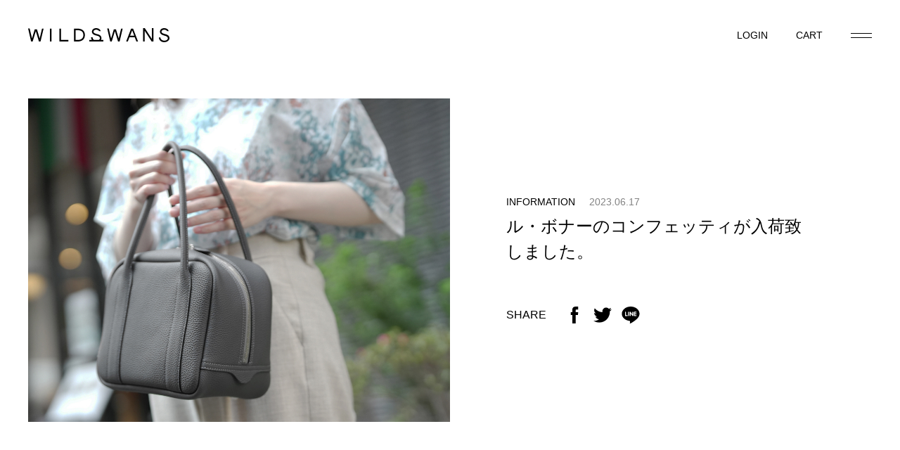

--- FILE ---
content_type: text/html; charset=UTF-8
request_url: https://www.wildswans.jp/news/18007/
body_size: 16349
content:

<!doctype html>
<html lang="ja">
<head>
  <!-- Google Tag Manager -->
<script>(function(w,d,s,l,i){w[l]=w[l]||[];w[l].push({'gtm.start':
new Date().getTime(),event:'gtm.js'});var f=d.getElementsByTagName(s)[0],
j=d.createElement(s),dl=l!='dataLayer'?'&l='+l:'';j.async=true;j.src=
'https://www.googletagmanager.com/gtm.js?id='+i+dl;f.parentNode.insertBefore(j,f);
})(window,document,'script','dataLayer','GTM-W5PC6T7');</script>
<!-- End Google Tag Manager -->

	<meta charset="UTF-8">
	<!-- <meta name="viewport" content="width=device-width, initial-scale=1"> -->
  <script>
    if ((navigator.userAgent.indexOf('iPhone') > 0) || navigator.userAgent.indexOf('iPod') > 0 || navigator.userAgent.indexOf('Android') > 0) {
      document.write('<meta name="viewport" content="width=device-width,initial-scale=1.0">');
    }else{
      document.write('<meta name="viewport" content="width=1160">');
    }
  </script>

  <link rel="apple-touch-icon" sizes="180x180" href="https://www.wildswans.jp/wildswans_cms/wp-content/themes/wildswans/assets/images/common/favicon_package/apple-touch-icon.png?timestamp=1674616010">
  <link rel="icon" type="image/png" sizes="32x32" href="https://www.wildswans.jp/wildswans_cms/wp-content/themes/wildswans/assets/images/common/favicon_package/favicon-32x32.png?timestamp=1674616011">
  <link rel="icon" type="image/png" sizes="16x16" href="https://www.wildswans.jp/wildswans_cms/wp-content/themes/wildswans/assets/images/common/favicon_package/favicon-16x16.png?timestamp=1674616010">
  <link rel="manifest" href="https://www.wildswans.jp/wildswans_cms/wp-content/themes/wildswans/assets/images/common/favicon_package/site.webmanifest?timestamp=1674616010">
  <link rel="mask-icon" href="https://www.wildswans.jp/wildswans_cms/wp-content/themes/wildswans/assets/images/common/favicon_package/safari-pinned-tab.svg?timestamp=1674616010" color="#8e8e8e">
  <meta name="apple-mobile-web-app-title" content="WILDSWANS">
  <meta name="application-name" content="WILDSWANS">
  <meta name="msapplication-TileColor" content="#c8c8c8">
  <meta name="theme-color" content="#ffffff">

  <title>ル・ボナーのコンフェッティが入荷致しました。 | WILDSWANS(ワイルドスワンズ)オフィシャルサイト</title>
  <meta name="description" content="神戸のかばん屋さん、ル・ボナーよりコンフェッティが入荷して参りました。コンフェッティ・・・71,500円（税込）カラー：ブラック、アントラジス、トープ&nbsp;キューブ型のハンドバッグ、コンフェッテ">

  <meta property="og:title" content="ル・ボナーのコンフェッティが入荷致しました。 | WILDSWANS(ワイルドスワンズ)オフィシャルサイト">
  <meta property="og:type" content="article" >
  <meta property="og:description" content="神戸のかばん屋さん、ル・ボナーよりコンフェッティが入荷して参りました。コンフェッティ・・・71,500円（税込）カラー：ブラック、アントラジス、トープ&nbsp;キューブ型のハンドバッグ、コンフェッテ">
  <meta property="og:url" content="https://www.wildswans.jp/news/18007/" >
  <meta property="og:image" content="https://www.wildswans.jp/wildswans_cms/wp-content/uploads/2023/06/c4f894b8b41ed60af78f8a06b1621382.jpg">
  <meta property="og:site_name" content="WILDSWANS(ワイルドスワンズ)オフィシャルサイト">

  <meta name="twitter:card" content="summary_large_image" />
  <meta name="twitter:title" content="ル・ボナーのコンフェッティが入荷致しました。 | WILDSWANS(ワイルドスワンズ)オフィシャルサイト" />
  <meta name="twitter:description" content="神戸のかばん屋さん、ル・ボナーよりコンフェッティが入荷して参りました。コンフェッティ・・・71,500円（税込）カラー：ブラック、アントラジス、トープ&nbsp;キューブ型のハンドバッグ、コンフェッテ" />
  <meta name="twitter:image" content="https://www.wildswans.jp/wildswans_cms/wp-content/uploads/2023/06/c4f894b8b41ed60af78f8a06b1621382.jpg" />


	<meta name='robots' content='max-image-preview:large' />
<link rel='stylesheet' id='wp-block-library-css'  href='https://www.wildswans.jp/wildswans_cms/wp-includes/css/dist/block-library/style.min.css?ver=5.9.12' type='text/css' media='all' />
<style id='global-styles-inline-css' type='text/css'>
body{--wp--preset--color--black: #000000;--wp--preset--color--cyan-bluish-gray: #abb8c3;--wp--preset--color--white: #ffffff;--wp--preset--color--pale-pink: #f78da7;--wp--preset--color--vivid-red: #cf2e2e;--wp--preset--color--luminous-vivid-orange: #ff6900;--wp--preset--color--luminous-vivid-amber: #fcb900;--wp--preset--color--light-green-cyan: #7bdcb5;--wp--preset--color--vivid-green-cyan: #00d084;--wp--preset--color--pale-cyan-blue: #8ed1fc;--wp--preset--color--vivid-cyan-blue: #0693e3;--wp--preset--color--vivid-purple: #9b51e0;--wp--preset--gradient--vivid-cyan-blue-to-vivid-purple: linear-gradient(135deg,rgba(6,147,227,1) 0%,rgb(155,81,224) 100%);--wp--preset--gradient--light-green-cyan-to-vivid-green-cyan: linear-gradient(135deg,rgb(122,220,180) 0%,rgb(0,208,130) 100%);--wp--preset--gradient--luminous-vivid-amber-to-luminous-vivid-orange: linear-gradient(135deg,rgba(252,185,0,1) 0%,rgba(255,105,0,1) 100%);--wp--preset--gradient--luminous-vivid-orange-to-vivid-red: linear-gradient(135deg,rgba(255,105,0,1) 0%,rgb(207,46,46) 100%);--wp--preset--gradient--very-light-gray-to-cyan-bluish-gray: linear-gradient(135deg,rgb(238,238,238) 0%,rgb(169,184,195) 100%);--wp--preset--gradient--cool-to-warm-spectrum: linear-gradient(135deg,rgb(74,234,220) 0%,rgb(151,120,209) 20%,rgb(207,42,186) 40%,rgb(238,44,130) 60%,rgb(251,105,98) 80%,rgb(254,248,76) 100%);--wp--preset--gradient--blush-light-purple: linear-gradient(135deg,rgb(255,206,236) 0%,rgb(152,150,240) 100%);--wp--preset--gradient--blush-bordeaux: linear-gradient(135deg,rgb(254,205,165) 0%,rgb(254,45,45) 50%,rgb(107,0,62) 100%);--wp--preset--gradient--luminous-dusk: linear-gradient(135deg,rgb(255,203,112) 0%,rgb(199,81,192) 50%,rgb(65,88,208) 100%);--wp--preset--gradient--pale-ocean: linear-gradient(135deg,rgb(255,245,203) 0%,rgb(182,227,212) 50%,rgb(51,167,181) 100%);--wp--preset--gradient--electric-grass: linear-gradient(135deg,rgb(202,248,128) 0%,rgb(113,206,126) 100%);--wp--preset--gradient--midnight: linear-gradient(135deg,rgb(2,3,129) 0%,rgb(40,116,252) 100%);--wp--preset--duotone--dark-grayscale: url('#wp-duotone-dark-grayscale');--wp--preset--duotone--grayscale: url('#wp-duotone-grayscale');--wp--preset--duotone--purple-yellow: url('#wp-duotone-purple-yellow');--wp--preset--duotone--blue-red: url('#wp-duotone-blue-red');--wp--preset--duotone--midnight: url('#wp-duotone-midnight');--wp--preset--duotone--magenta-yellow: url('#wp-duotone-magenta-yellow');--wp--preset--duotone--purple-green: url('#wp-duotone-purple-green');--wp--preset--duotone--blue-orange: url('#wp-duotone-blue-orange');--wp--preset--font-size--small: 13px;--wp--preset--font-size--medium: 20px;--wp--preset--font-size--large: 36px;--wp--preset--font-size--x-large: 42px;}.has-black-color{color: var(--wp--preset--color--black) !important;}.has-cyan-bluish-gray-color{color: var(--wp--preset--color--cyan-bluish-gray) !important;}.has-white-color{color: var(--wp--preset--color--white) !important;}.has-pale-pink-color{color: var(--wp--preset--color--pale-pink) !important;}.has-vivid-red-color{color: var(--wp--preset--color--vivid-red) !important;}.has-luminous-vivid-orange-color{color: var(--wp--preset--color--luminous-vivid-orange) !important;}.has-luminous-vivid-amber-color{color: var(--wp--preset--color--luminous-vivid-amber) !important;}.has-light-green-cyan-color{color: var(--wp--preset--color--light-green-cyan) !important;}.has-vivid-green-cyan-color{color: var(--wp--preset--color--vivid-green-cyan) !important;}.has-pale-cyan-blue-color{color: var(--wp--preset--color--pale-cyan-blue) !important;}.has-vivid-cyan-blue-color{color: var(--wp--preset--color--vivid-cyan-blue) !important;}.has-vivid-purple-color{color: var(--wp--preset--color--vivid-purple) !important;}.has-black-background-color{background-color: var(--wp--preset--color--black) !important;}.has-cyan-bluish-gray-background-color{background-color: var(--wp--preset--color--cyan-bluish-gray) !important;}.has-white-background-color{background-color: var(--wp--preset--color--white) !important;}.has-pale-pink-background-color{background-color: var(--wp--preset--color--pale-pink) !important;}.has-vivid-red-background-color{background-color: var(--wp--preset--color--vivid-red) !important;}.has-luminous-vivid-orange-background-color{background-color: var(--wp--preset--color--luminous-vivid-orange) !important;}.has-luminous-vivid-amber-background-color{background-color: var(--wp--preset--color--luminous-vivid-amber) !important;}.has-light-green-cyan-background-color{background-color: var(--wp--preset--color--light-green-cyan) !important;}.has-vivid-green-cyan-background-color{background-color: var(--wp--preset--color--vivid-green-cyan) !important;}.has-pale-cyan-blue-background-color{background-color: var(--wp--preset--color--pale-cyan-blue) !important;}.has-vivid-cyan-blue-background-color{background-color: var(--wp--preset--color--vivid-cyan-blue) !important;}.has-vivid-purple-background-color{background-color: var(--wp--preset--color--vivid-purple) !important;}.has-black-border-color{border-color: var(--wp--preset--color--black) !important;}.has-cyan-bluish-gray-border-color{border-color: var(--wp--preset--color--cyan-bluish-gray) !important;}.has-white-border-color{border-color: var(--wp--preset--color--white) !important;}.has-pale-pink-border-color{border-color: var(--wp--preset--color--pale-pink) !important;}.has-vivid-red-border-color{border-color: var(--wp--preset--color--vivid-red) !important;}.has-luminous-vivid-orange-border-color{border-color: var(--wp--preset--color--luminous-vivid-orange) !important;}.has-luminous-vivid-amber-border-color{border-color: var(--wp--preset--color--luminous-vivid-amber) !important;}.has-light-green-cyan-border-color{border-color: var(--wp--preset--color--light-green-cyan) !important;}.has-vivid-green-cyan-border-color{border-color: var(--wp--preset--color--vivid-green-cyan) !important;}.has-pale-cyan-blue-border-color{border-color: var(--wp--preset--color--pale-cyan-blue) !important;}.has-vivid-cyan-blue-border-color{border-color: var(--wp--preset--color--vivid-cyan-blue) !important;}.has-vivid-purple-border-color{border-color: var(--wp--preset--color--vivid-purple) !important;}.has-vivid-cyan-blue-to-vivid-purple-gradient-background{background: var(--wp--preset--gradient--vivid-cyan-blue-to-vivid-purple) !important;}.has-light-green-cyan-to-vivid-green-cyan-gradient-background{background: var(--wp--preset--gradient--light-green-cyan-to-vivid-green-cyan) !important;}.has-luminous-vivid-amber-to-luminous-vivid-orange-gradient-background{background: var(--wp--preset--gradient--luminous-vivid-amber-to-luminous-vivid-orange) !important;}.has-luminous-vivid-orange-to-vivid-red-gradient-background{background: var(--wp--preset--gradient--luminous-vivid-orange-to-vivid-red) !important;}.has-very-light-gray-to-cyan-bluish-gray-gradient-background{background: var(--wp--preset--gradient--very-light-gray-to-cyan-bluish-gray) !important;}.has-cool-to-warm-spectrum-gradient-background{background: var(--wp--preset--gradient--cool-to-warm-spectrum) !important;}.has-blush-light-purple-gradient-background{background: var(--wp--preset--gradient--blush-light-purple) !important;}.has-blush-bordeaux-gradient-background{background: var(--wp--preset--gradient--blush-bordeaux) !important;}.has-luminous-dusk-gradient-background{background: var(--wp--preset--gradient--luminous-dusk) !important;}.has-pale-ocean-gradient-background{background: var(--wp--preset--gradient--pale-ocean) !important;}.has-electric-grass-gradient-background{background: var(--wp--preset--gradient--electric-grass) !important;}.has-midnight-gradient-background{background: var(--wp--preset--gradient--midnight) !important;}.has-small-font-size{font-size: var(--wp--preset--font-size--small) !important;}.has-medium-font-size{font-size: var(--wp--preset--font-size--medium) !important;}.has-large-font-size{font-size: var(--wp--preset--font-size--large) !important;}.has-x-large-font-size{font-size: var(--wp--preset--font-size--x-large) !important;}
</style>
<link rel='stylesheet' id='lib_css-css'  href='https://www.wildswans.jp/wildswans_cms/wp-content/themes/wildswans/assets/css/lib.css?timestamp=1674616356&#038;ver=5.9.12' type='text/css' media='all' />
<link rel='stylesheet' id='common_css-css'  href='https://www.wildswans.jp/wildswans_cms/wp-content/themes/wildswans/assets/css/common.css?timestamp=1754035860&#038;ver=5.9.12' type='text/css' media='all' />
<link rel='stylesheet' id='template_css-css'  href='https://www.wildswans.jp/wildswans_cms/wp-content/themes/wildswans/assets/css/single-news.css?timestamp=1674616355&#038;ver=5.9.12' type='text/css' media='all' />
<link rel="canonical" href="https://www.wildswans.jp/news/18007/" />
</head>
<body class="news-template-default single single-news postid-18007" data-page="news">
  <!-- Google Tag Manager (noscript) -->
<noscript><iframe src="https://www.googletagmanager.com/ns.html?id=GTM-W5PC6T7"
height="0" width="0" style="display:none;visibility:hidden"></iframe></noscript>
<!-- End Google Tag Manager (noscript) -->
    <header class="header">
  <a href="/" class="headerLogo">
    <svg>
      <use xlink:href="#logo"></use>
    </svg>
  </a>
  <ul class="headerMenuList">
    <li class="headerMenuList_node">
      <a href="/fs/wildswans/MyPageTop.html" class="headerMenuList_link">
        <span class="dn-sp">LOGIN</span>
        <svg class="dn-tab-pc">
          <use xlink:href="#icon-account"></use>
        </svg>
      </a>
    </li>
    <li class="headerMenuList_node">
      <a href="/fs/wildswans/ShoppingCart.html" class="headerMenuList_link">
        <span class="dn-sp">CART</span>
        <svg class="dn-tab-pc">
          <use xlink:href="#icon-cart"></use>
        </svg>
      </a>
    </li>
  </ul>
  <div class="headerMenuButton js-headerOpen"></div>
  
  <nav class="headerNav">
    <div class="headerNav_inner">
      <div class="headerNav_close js-headerClose"></div>
      <form action="https://www.wildswans.jp/fs/wildswans/GoodsSearchList.html" method="get" class="headerNav_form">
        <div class="headerNav_form_title">SEARCH</div>
        <input type="hidden" name="_e_k" value="Ａ"/>
        <input type="hidden" name="sort" value="06" />
        <input type="text" name="keyword" maxlength="50" value="INPUT YOUR KEYWORDS" onblur="if (this.value == '') this.value = 'INPUT YOUR KEYWORDS';" onfocus="if (this.value == 'INPUT YOUR KEYWORDS') this.value = '';" class="headerNav_form_input"/>
        <button type="submit" class="headerNav_form_button">
          <svg>
            <use xlink:href="#icon-search"></use>
          </svg>
        </button>
      </form>
      <ul class="headerNav_menuList">
        <li class="headerNav_menuList_node headerNav_menuList_node-online" data-nav="header-online">
          <div class="headerNav_menuList_toggle js-menuToggle">
            <span class="headerNav_menuList_toggleInner">ONLINE SHOP</span>
          </div>
          <div class="headerNav_menuList_child">
            <div class="headerNav_menuList_childWrapper">
              <div class="headerNav_menuList_childBlock">
                <div class="headerNav_menuList_childTitle">WILDSWANS</div>
                <div class="headerNav_menuList_childSub">CATEGORY</div>
                <ul class="headerNav_menuList_childList" data-toggle-target="header-category">
                  <li class="headerNav_menuList_childList_node">
                    <a href="/fs/wildswans/c/basics/" class="headerNav_menuList_childList_link">BASICS</a>
                  </li>
                  <li class="headerNav_menuList_childList_node">
                    <a href="/fs/wildswans/c/new-arrival/" class="headerNav_menuList_childList_link">NEW ARRIVAL</a>
                  </li>
                  <li class="headerNav_menuList_childList_node">
                    <a href="/fs/wildswans/c/limited-item/" class="headerNav_menuList_childList_link">LIMITED</a>
                  </li>
                  <li class="headerNav_menuList_childList_node">
                    <a href="/fs/wildswans/c/recommend/" class="headerNav_menuList_childList_link">RECOMMEND</a>
                  </li>
                  <li class="headerNav_menuList_childList_node">
                    <a href="/fs/wildswans/c/last-one-item/" class="headerNav_menuList_childList_link">LAST ONE ITEM</a>
                  </li>
                  <li class="headerNav_menuList_childList_node">
                    <a href="/fs/wildswans/c/huru/" class="headerNav_menuList_childList_link">ふるさと納税</a>
                  </li>
                  <li class="headerNav_menuList_childList_node">
                    <a href="/fs/wildswans/c/c-wallets/" class="headerNav_menuList_childList_link">COMPACT WALLETS</a>
                  </li>
                  <li class="headerNav_menuList_childList_node">
                    <a href="/fs/wildswans/c/b-wallets/" class="headerNav_menuList_childList_link">BIFOLD WALLETS</a>
                  </li>
                  <li class="headerNav_menuList_childList_node">
                    <a href="/fs/wildswans/c/t-wallets/" class="headerNav_menuList_childList_link">TRIFOLD WALLETS</a>
                  </li>
                  <li class="headerNav_menuList_childList_node">
                    <a href="/fs/wildswans/c/l-wallets/" class="headerNav_menuList_childList_link">LONG WALLETS</a>
                  </li>
                  <li class="headerNav_menuList_childList_node">
                    <a href="/fs/wildswans/c/card-cases/" class="headerNav_menuList_childList_link">CARD CASES</a>
                  </li>
                  <li class="headerNav_menuList_childList_node">
                    <a href="/fs/wildswans/c/key-cases/" class="headerNav_menuList_childList_link">KEY CASES</a>
                  </li>
                  <li class="headerNav_menuList_childList_node">
                    <a href="/fs/wildswans/c/o-items/" class="headerNav_menuList_childList_link">OTHER ITEMS</a>
                  </li>
                  <li class="headerNav_menuList_childList_node">
                    <a href="/fs/wildswans/c/bags/" class="headerNav_menuList_childList_link">BAGS</a>
                  </li>
                  <li class="headerNav_menuList_childList_node">
                    <a href="/fs/wildswans/c/pouches/" class="headerNav_menuList_childList_link">POUCHES</a>
                  </li>
                  <li class="headerNav_menuList_childList_node">
                    <a href="/fs/wildswans/c/stationery/" class="headerNav_menuList_childList_link">STATIONERY</a>
                  </li>
                  <li class="headerNav_menuList_childList_node">
                    <a href="/fs/wildswans/c/belts/" class="headerNav_menuList_childList_link">BELTS</a>
                  </li>
                  <li class="headerNav_menuList_childList_node">
                    <a href="/fs/wildswans/c/w-straps/" class="headerNav_menuList_childList_link">WATCH STRAPS</a>
                  </li>
                  <li class="headerNav_menuList_childList_node">
                    <a href="/fs/wildswans/c/maintenance-goods/" class="headerNav_menuList_childList_link">MAINTENANCE GOODS</a>
                  </li>
                  <li class="headerNav_menuList_childList_node">
                    <a href="/fs/wildswans/c/special_order/" class="headerNav_menuList_childList_link">SPECIAL ORDER</a>
                  </li>
                  <li class="headerNav_menuList_childList_node">
                    <a href="/fs/wildswans/c/all/" class="headerNav_menuList_childList_link">ALL</a>
                  </li>
                </ul>
                <div class="headerNav_menuList_childSub">MATERIAL</div>
                <ul class="headerNav_menuList_childList" data-toggle-target="header-material">
                  <li class="headerNav_menuList_childList_node">
                    <a href="/fs/wildswans/c/full-grain-bridle/" class="headerNav_menuList_childList_link">FULL GRAIN BRIDLE LEATHER</a>
                  </li>
                  <li class="headerNav_menuList_childList_node">
                    <a href="/fs/wildswans/c/ebridle/" class="headerNav_menuList_childList_link">ENGLISH BRIDLE LEATHER</a>
                  </li>
                  <li class="headerNav_menuList_childList_node">
                    <a href="/fs/wildswans/c/shelll-cordovan/" class="headerNav_menuList_childList_link">SHELL CORDOVAN</a>
                  </li>
                  <li class="headerNav_menuList_childList_node">
                    <a href="/fs/wildswans/c/crocodile/" class="headerNav_menuList_childList_link">CROCODILE</a>
                  </li>
                  <li class="headerNav_menuList_childList_node">
                    <a href="/fs/wildswans/c/saddle-pull-up/" class="headerNav_menuList_childList_link">SADDLE PULL UP</a>
                  </li>
                  <li class="headerNav_menuList_childList_node">
                    <a href="/fs/wildswans/c/minerva/" class="headerNav_menuList_childList_link">MINERVA</a>
                  </li>
                  <li class="headerNav_menuList_childList_node">
                    <a href="/fs/wildswans/c/shurunken-calf/" class="headerNav_menuList_childList_link">SHURUNKEN CALF</a>
                  </li>
                  <li class="headerNav_menuList_childList_node">
                    <a href="/fs/wildswans/c/sfumato/" class="headerNav_menuList_childList_link">SFUMATO</a>
                  </li>
                  <li class="headerNav_menuList_childList_node">
                    <a href="/fs/wildswans/c/montparnasse/" class="headerNav_menuList_childList_link">MONTPARNASSE CALF</a>
                  </li>
                  <li class="headerNav_menuList_childList_node">
                    <a href="/fs/wildswans/c/other-material/" class="headerNav_menuList_childList_link">OTHER</a>
                  </li>
                </ul>
              </div>
              <div class="headerNav_menuList_childBlock">
                <div class="headerNav_menuList_childTitle">茨城百貨店</div>
                <div class="headerNav_menuList_childSub">CATEGORY</div>
                <ul class="headerNav_menuList_childList" data-toggle-target="header-category">
                  <li class="headerNav_menuList_childList_node">
                    <a href="/fs/wildswans/c/ibal/" class="headerNav_menuList_childList_link">ALCOHOL</a>
                  </li>
                  <li class="headerNav_menuList_childList_node">
                    <a href="/fs/wildswans/c/ibgr/" class="headerNav_menuList_childList_link">GROCERIES</a>
                  </li>
                  <li class="headerNav_menuList_childList_node">
                    <a href="/fs/wildswans/c/ibar/" class="headerNav_menuList_childList_link">ART</a>
                  </li>
                  <li class="headerNav_menuList_childList_node">
                    <a href="/fs/wildswans/c/ibut/" class="headerNav_menuList_childList_link">UTSUWA</a>
                  </li>
                </ul>
                <div class="headerNav_menuList_childSub">VENDOR</div>
                <ul class="headerNav_menuList_childList" data-toggle-target="header-category">
                  <li class="headerNav_menuList_childList_node">
                    <a href="/fs/wildswans/c/jpnc/" class="headerNav_menuList_childList_link">Japonica × WILDSWANS</a>
                  </li>
                  <li class="headerNav_menuList_childList_node">
                    <a href="/fs/wildswans/c/marusan/" class="headerNav_menuList_childList_link">marusan</a>
                  </li>
                  <li class="headerNav_menuList_childList_node">
                    <a href="/fs/wildswans/c/iba-lim/" class="headerNav_menuList_childList_link" data-toggle="header-wallet">茨城百貨店限定</a>
                  </li>
                </ul>
              </div>
            </div>
          </div>
        </li>
        <li class="headerNav_menuList_node">
          <a href="/about/" class="headerNav_menuList_link">
            ABOUT WILDSWANS
          </a>
        </li>
        <li class="headerNav_menuList_node">
          <a href="/about-ibarakidepartment/" class="headerNav_menuList_link">
            茨城百貨店について
          </a>
        </li>
        <li class="headerNav_menuList_node">
          <a href="/store/" class="headerNav_menuList_link">
            STORE
          </a>
        </li>
        <li class="headerNav_menuList_node">
          <a href="/news/" class="headerNav_menuList_link">
            NEWS
          </a>
        </li>
        <li class="headerNav_menuList_node">
          <a href="/maintenance/" class="headerNav_menuList_link">
            MAINTENANCE
          </a>
        </li>
        <li class="headerNav_menuList_node">
          <a href="/aging-support/" class="headerNav_menuList_link">
            AGING SUPPORT
          </a>
        </li>
        <li class="headerNav_menuList_node">
          <a href="/pattern-order/" class="headerNav_menuList_link">
            PATTERN ORDER
          </a>
        </li>
        <li class="headerNav_menuList_node">
          <a href="/recruit/" class="headerNav_menuList_link">
            RECRUIT
          </a>
        </li>
        <li class="headerNav_menuList_node">
          <a href="https://ws-factory-tour.resv.jp/reserve/calendar.php?x=1667981701" target="_blank" class="headerNav_menuList_link">
            ATELIER TOUR
          </a>
        </li>
      </ul>
      <ul class="headerNav_aboutList">
        <li class="headerNav_aboutList_node">
          <a href="/company/" class="headerNav_aboutList_link">
            COMPANY
          </a>
        </li>
        <li class="headerNav_aboutList_node">
          <a href="/contact_list/" class="headerNav_aboutList_link">
            CONTACT
          </a>
        </li>
        <li class="headerNav_aboutList_node">
          <a href="/faq/" class="headerNav_aboutList_link">
            FAQ
          </a>
        </li>
        <li class="headerNav_aboutList_node">
          <a href="/privacy/" class="headerNav_aboutList_link">
            PRIVACY POLICY
          </a>
        </li>
        <li class="headerNav_aboutList_node">
          <a href="/term/" class="headerNav_aboutList_link">
            TERMS OF USE
          </a>
        </li>
        <li class="headerNav_aboutList_node">
          <a href="/law/" class="headerNav_aboutList_link">
            LEGAL
          </a>
        </li>
      </ul>
    </div>
  </nav>
</header>

  <div class="wrapper">
    <main class="contents">

  <!-- INFORMATIONの記事ページテンプレート -->
<div class="newsTop_wrapper">
  <div class="newsTop">
    <div class="newsTop_info">
      <div class="newsTop_category">
        INFORMATION      </div>
      <time class="newsTop_date">
        2023.06.17      </time>
    </div>
    <h1 class="newsTop_title">
      ル・ボナーのコンフェッティが入荷致しました。    </h1>
    <div class="newsTop_share">
      <div class="newsTop_shareTitle">SHARE</div>
      <ul class="newsTop_shareList">
        <li class="newsTop_shareList_node">
          <a href="//www.facebook.com/share.php?u=https://www.wildswans.jp/news/18007/" onclick="window.open(this.href, 'FBwindow', 'width=650, height=450, menubar=no, toolbar=no, scrollbars=yes'); return false;" class="newsTop_shareList_link">
            <svg>
              <use xlink:href="#icon-facebook"></use>
            </svg>
          </a>
        </li>
        <li class="newsTop_shareList_node">
          <a href="//twitter.com/share?count=horizontal&original_referer=https://www.wildswans.jp/news/18007/&text=ル・ボナーのコンフェッティが入荷致しました。&url=https://www.wildswans.jp/news/18007/" class="newsTop_shareList_link">
            <svg>
              <use xlink:href="#icon-twitter"></use>
            </svg>
          </a>
        </li>
        <li class="newsTop_shareList_node">
          <a href="http://line.me/R/msg/text/?https://www.wildswans.jp/news/18007/" onclick="window.open(this.href, 'FBwindow', 'width=650, height=450, menubar=no, toolbar=no, scrollbars=yes'); return false;" class="newsTop_shareList_link">
            <svg>
              <use xlink:href="#icon-line"></use>
            </svg>
          </a>
        </li>
      </ul>
    </div>
  </div>
  <div class="newsVisual">
    <img src="https://www.wildswans.jp/wildswans_cms/wp-content/uploads/2023/06/c4f894b8b41ed60af78f8a06b1621382.jpg">
  </div>
</div>


<div class="newsEditor">
  <p>神戸のかばん屋さん、ル・ボナーよりコンフェッティが入荷して参りました。</p>
<p><img src="https://www.wildswans.jp/wildswans_cms/wp-content/uploads/2023/06/003-6.jpg" alt="" width="720" height="480" class="alignnone size-full wp-image-18014" /></p>
<p><a href="https://www.wildswans.jp/fs/wildswans/3003">コンフェッティ</a>・・・71,500円（税込）</p>
<p>カラー：ブラック、アントラジス、トープ</p>
<p>&nbsp;</p>
<p><img loading="lazy" src="https://www.wildswans.jp/wildswans_cms/wp-content/uploads/2023/06/001-7.jpg" alt="" width="720" height="480" class="alignnone size-full wp-image-18021" /></p>
<p>キューブ型のハンドバッグ、コンフェッティが入荷して参りました。</p>
<p>&nbsp;</p>
<p><img loading="lazy" src="https://www.wildswans.jp/wildswans_cms/wp-content/uploads/2023/06/008-4.jpg" alt="" width="720" height="480" class="alignnone size-full wp-image-18019" /></p>
<p>イタリアのお菓子をモチーフに開発されたコンフェッティ、丸みを帯びた立方体といったフォルムで、弾力性の高い<a href="https://www.wildswans.jp/maintenance/59/">シュランケンカーフ</a>の特性を巧みに活かしたデザインです。</p>
<p>&nbsp;</p>
<p><img loading="lazy" src="https://www.wildswans.jp/wildswans_cms/wp-content/uploads/2023/06/006-4.jpg" alt="" width="720" height="480" class="alignnone size-full wp-image-18017" /></p>
<p>底部分には4点の鋲が打たれ、しっかりと自立して底面の汚れも最小限に抑えます。</p>
<p>&nbsp;</p>
<p><img loading="lazy" src="https://www.wildswans.jp/wildswans_cms/wp-content/uploads/2023/06/007-4.jpg" alt="" width="720" height="480" class="alignnone size-full wp-image-18018" /></p>
<p>長めのハンドルのおかげで手持ちのほか、腕に掛けても持ち運べます。</p>
<p>持ったまま開閉する際にも取り回しやすく、スマートに扱うことが出来るという機能性の高さもポイントです。</p>
<p>&nbsp;</p>
<p><img loading="lazy" src="https://www.wildswans.jp/wildswans_cms/wp-content/uploads/2023/06/299db53c5c61827a6d8de3c424a04959.jpg" alt="" width="720" height="480" class="alignnone size-full wp-image-18012" /></p>
<p>絶妙な長さによって全体のフォルムもとても上品に映ります。</p>
<p>&nbsp;</p>
<p><img loading="lazy" src="https://www.wildswans.jp/wildswans_cms/wp-content/uploads/2023/06/010-4.jpg" alt="" width="720" height="480" class="alignnone size-full wp-image-18008" /></p>
<p>収納部はダブルファスナーで開閉がし易く、革製の引手があしらわれていることで手袋などをしたままでもしっかりとファスナーを操作できます。</p>
<p>&nbsp;</p>
<p><img loading="lazy" src="https://www.wildswans.jp/wildswans_cms/wp-content/uploads/2023/06/011-4.jpg" alt="" width="720" height="480" class="alignnone size-full wp-image-18009" /></p>
<p>内装は贅沢にピッグスエードが使用されており、手触りは滑らかで高級感も高められています。</p>
<p>&nbsp;</p>
<p><img loading="lazy" src="https://www.wildswans.jp/wildswans_cms/wp-content/uploads/2023/06/012-4.jpg" alt="" width="720" height="480" class="alignnone size-full wp-image-18010" /></p>
<p>コンパクトに見えますが マチ幅が広いため容量はしっかりと確保されています。</p>
<p>更に片側にはファスナーポケット、反対側にはオープンポケットを備えておりますので、細々したモノや貴重品なども仕分けて収納することが出来ます。</p>
<p>&nbsp;</p>
<p>如何でしたでしょうか。</p>
<p>&nbsp;</p>
<p><img loading="lazy" src="https://www.wildswans.jp/wildswans_cms/wp-content/uploads/2023/06/004-6.jpg" alt="" width="720" height="480" class="alignnone size-full wp-image-18015" /></p>
<p>ル・ボナーのレディースハンドバッグ、コンフェッティをご紹介いたしました。 興味をお持ち頂けましたら、是非ご覧下さいませ。</p>
<p>&nbsp;</p>
<p>※在庫の無い製品でもお取り寄せが可能でございますので、ご希望の方はお問い合わせください。</p>
</div>


<div class="c-singlePager">
      <a href="https://www.wildswans.jp/news/17961/" class="c-singlePager_arrow-prev">
      <span>PREV</span>
    </a>
        <a href="https://www.wildswans.jp/news/17962/" class="c-singlePager_arrow-next">
      <span>NEXT</span>
    </a>
  </div>

<section class="newsOther">
  <h2 class="newsOther_title">OTHER INFORMATION</h2>
  <ul class="newsOther_list c-newsList">
          <li class="newsOther_list_node c-newsList_node">
        <a href="https://www.wildswans.jp/news/31211/">
          <div class="c-newsList_columnLeft">
            <div class="newsOther_list_info c-newsList_info">
              <div class="newsOther_list_category c-newsList_category">
                INFORMATION              </div>
              <time class="newsOther_list_date c-newsList_date">
                26.01.17              </time>
            </div>
            <h3 class="newsOther_list_title c-newsList_title">
              一年の運試し ― WILDSWANS GINZA おみくじイベントのご案内            </h3>
          </div>
          <div class="newsOther_list_img c-newsList_img">
            <img src="https://www.wildswans.jp/wildswans_cms/wp-content/uploads/2026/01/01.jpg">
          </div>
        </a>
      </li>
          <li class="newsOther_list_node c-newsList_node">
        <a href="https://www.wildswans.jp/news/31170/">
          <div class="c-newsList_columnLeft">
            <div class="newsOther_list_info c-newsList_info">
              <div class="newsOther_list_category c-newsList_category">
                BLOG              </div>
              <time class="newsOther_list_date c-newsList_date">
                26.01.16              </time>
            </div>
            <h3 class="newsOther_list_title c-newsList_title">
              オンラインショップ限定の革小物をご用意いたしました。            </h3>
          </div>
          <div class="newsOther_list_img c-newsList_img">
            <img src="https://www.wildswans.jp/wildswans_cms/wp-content/uploads/2026/01/001.jpg">
          </div>
        </a>
      </li>
          <li class="newsOther_list_node c-newsList_node">
        <a href="https://www.wildswans.jp/news/31187/">
          <div class="c-newsList_columnLeft">
            <div class="newsOther_list_info c-newsList_info">
              <div class="newsOther_list_category c-newsList_category">
                INFORMATION              </div>
              <time class="newsOther_list_date c-newsList_date">
                26.01.15              </time>
            </div>
            <h3 class="newsOther_list_title c-newsList_title">
              オリジナル布製巾着袋を配布致します            </h3>
          </div>
          <div class="newsOther_list_img c-newsList_img">
            <img src="https://www.wildswans.jp/wildswans_cms/wp-content/uploads/2026/01/top.jpg">
          </div>
        </a>
      </li>
          <li class="newsOther_list_node c-newsList_node">
        <a href="https://www.wildswans.jp/news/31208/">
          <div class="c-newsList_columnLeft">
            <div class="newsOther_list_info c-newsList_info">
              <div class="newsOther_list_category c-newsList_category">
                INFORMATION              </div>
              <time class="newsOther_list_date c-newsList_date">
                26.01.14              </time>
            </div>
            <h3 class="newsOther_list_title c-newsList_title">
              『予約対象製品』『受注生産品』納期変更について            </h3>
          </div>
          <div class="newsOther_list_img c-newsList_img">
            <img src="https://www.wildswans.jp/wildswans_cms/wp-content/uploads/2025/12/18115e9f6245c7b38dc4bd563b8382d4.jpg">
          </div>
        </a>
      </li>
      </ul>
</section>

    
<ul class="c-breadCrumb">
  <li class="c-breadCrumb_node">
    <a href="https://www.wildswans.jp" class="c-breadCrumb_link">TOP</a>
  </li>
      <li class="c-breadCrumb_node">
       ><a href="https://www.wildswans.jp/news/" class="c-breadCrumb_link">NEWS</a>
    </li>
  
      <li class="c-breadCrumb_node">
      ><span class="c-breadCrumb_link">ル・ボナーのコンフェッティが入荷致しました。</span>
    </li>
  </ul>
    </main>
  </div>
  <footer class="footer">
  <div class="footerInner">
    <nav class="footerNav">
      <ul class="footerNav_aboutList">
        <li class="footerNav_aboutList_node">
          <a href="/company/" class="footerNav_aboutList_link">COMPANY</a>
        </li>
        <li class="footerNav_aboutList_node">
          <a href="/contact_list/" class="footerNav_aboutList_link">CONTACT</a>
        </li>
        <li class="footerNav_aboutList_node">
          <a href="/privacy/" class="footerNav_aboutList_link">PRIVACY POLICY</a>
        </li>
        <li class="footerNav_aboutList_node">
          <a href="/faq/" class="footerNav_aboutList_link">FAQ</a>
        </li>
        <li class="footerNav_aboutList_node">
          <a href="/term/" class="footerNav_aboutList_link">TERMS OF USE</a>
        </li>
        <li class="footerNav_aboutList_node">
          <a href="/law/" class="footerNav_aboutList_link">LEGAL</a>
        </li>
      </ul>
    </nav>
    <ul class="footerSnsList">
      <li class="footerSnsList_node">
        <a href="https://www.instagram.com/wildswans_official/" target="_blank" class="footerSnsList_link">Instagram (Official)</a>
      </li>
      <li class="footerSnsList_node">
        <a href="https://www.instagram.com/wildswans_ginza/" target="_blank" class="footerSnsList_link">Instagram (Store)</a>
      </li>
      <li class="footerSnsList_node">
        <a href="https://www.instagram.com/wildswans_marusan/" target="_blank" class="footerSnsList_link">Instagram (marusan)</a>
      </li>
      <li class="footerSnsList_node">
        <a href="https://twitter.com/wildswanscou" target="_blank" class="footerSnsList_link">X</a>
      </li>
      <li class="footerSnsList_node">
        <a href="https://www.facebook.com/profile.php?id=100095309101438" target="_blank" class="footerSnsList_link">Facebook</a>
      </li>
      <li class="footerSnsList_node">
        <a href="https://page.line.me/136xipud" target="_blank" class="footerSnsList_link">LINE</a>
      </li>
      <li class="footerSnsList_node">
        <a href="https://www.youtube.com/channel/UC3dB7tTX0aY68sxKZJlPyRg" target="_blank" class="footerSnsList_link">YouTube</a>
      </li>
      <li class="footerSnsList_node">
        <a href="https://www.pinterest.jp/wildswansjp/" target="_blank" class="footerSnsList_link">Pinterest</a>
      </li>
    </ul>
    <a href="/fs/wildswans/MailMagazineEntry.html" class="footerLink">
      <svg>
        <use xlink:href="#icon-mailmagazine"></use>
      </svg>
      SUBSCRIBE TO OUR MAIL MAGAZINE
    </a>
    <p class="footerText">
      飲酒は20歳を過ぎてから。当社ホームページでは20歳未満の方への酒類の販売は行っておりません。<br>
      飲酒運転は法律で禁止されています。妊娠中や授乳時の飲酒は、胎児乳児に悪影響を与えるおそれがあります。
    </p>
    <small class="footerCopy">&#169; WILDSWANS ALL RIGHTS RESERVED.</small>
  </div>
</footer>
  <svg xmlns:xlink="http://www.w3.org/1999/xlink" viewbox="0 0 334.094 20.688" version="1.1" xmlns="http://www.w3.org/2000/svg" x="0px" y="0px" xml:space="preserve" class="defs">
  <!-- ロゴ -->
  <symbol id="logo" viewBox="0 0 171 17">
    <path d="M26.4 16.2h1.9V.6h-1.9v15.6zM39.8.6h-1.9v15.6h10.7v-1.9h-8.9V.6zm19.8 0h-4v15.6h4.1c5.7 0 9-2.9 9-7.8 0-5.1-3.3-7.8-9.1-7.8zm.1 13.7h-2.2V2.5h2.1c4.9 0 7.2 1.9 7.2 5.9 0 3.9-2.4 5.9-7.1 5.9zm29-2.7c-.4-3-3.3-3.9-5.3-4.4-.4-.1-.6-.1-.9-.2-3.1-1-3.5-2-3.4-2.9.1-1.3 1.5-2.2 3.3-2.2 1.3 0 2.7.5 3.5 1.7h2C87.2 1.4 85.1 0 82.4 0c-2.9 0-5 1.6-5.2 4-.3 3.2 3.3 4.4 4.7 4.8.3.1.6.2 1 .2 2.1.6 3.7 1.2 3.9 2.8.1.8-.1 1.4-.7 2-.2.2-.4.4-.6.5h-5.7c-1.2-.8-1.8-2-1.8-3.2h-1.9c0 1.1.3 2.2 1 3.2H74v1.8h17v-1.8h-2.9c.5-.7.7-1.7.6-2.7zm-74.7.9l-3.3-11H8l-3.3 11L1.9.5H0l3.6 15.6h1.9L9.3 3.6l3.8 12.6H15L18.7.6h-1.9L14 12.5zm157-.9c-.4-3-3.3-3.9-5.3-4.4-.3-.1-.6-.2-.9-.2-3.1-1-3.5-2-3.4-2.9.1-1.3 1.5-2.2 3.3-2.2 1.3 0 2.7.5 3.5 1.7h2c-.7-2.2-2.8-3.6-5.5-3.6-2.9 0-5 1.6-5.2 4-.3 3.2 3.3 4.4 4.7 4.8l.9.3c2.1.6 3.7 1.2 3.9 2.8.1.8-.1 1.4-.7 2-.8.9-2.3 1.3-3.9 1.2-3-.2-4.3-2.1-4.3-3.9h-1.9c0 2.6 1.9 5.5 6 5.8h.6c1.9 0 3.6-.7 4.7-1.8 1.2-1 1.6-2.3 1.5-3.6zM124.6.6l-6 15.6h2l2-5.2h6.4l2 5.2h2L127 .6h-2.4zm-1.2 8.5l2.5-6.5 2.5 6.5h-5zm-13.8 3.4l-3.3-11h-2.6l-3.3 11-2.8-12h-1.9l3.6 15.6h1.9L105 3.6l3.8 12.6h1.9L114.4.6h-1.9l-2.9 11.9zm40.1.5l-8.5-13h-2.1v16.2h1.9v-13l8.5 13h2.1V0h-1.9v13z"/>
  </symbol>
  <!-- /ロゴ -->
  <!-- 矢印 -->
  <symbol id="arrow-right-type2" viewBox="0 0 16.9 7">
    <title>矢印</title>
    <path d="M0 4h15l-2.3 2.3.7.7 3.5-3.5L13.4 0l-.7.7L15 3H0"/>
  </symbol>
  <!-- 矢印 END -->

  <!-- ロードアイコン -->
  <symbol id="icon-load" viewBox="0 0 14 14">
    <title>ロード</title>
    <path d="M13.7.6c-.2-.1-.5-.1-.6.1l-1.2 1.2C11.2 1.3 10.5.8 9.7.5 8.8.2 7.9 0 7 0c-.9 0-1.8.2-2.7.6-.9.3-1.6.8-2.2 1.5C1.4 2.7.9 3.4.6 4.3.2 5.2 0 6.1 0 7c0 1 .2 1.9.6 2.7.4.9.9 1.6 1.5 2.2.6.6 1.4 1.1 2.2 1.5.9.4 1.8.6 2.7.6 1 0 2-.2 3-.7.9-.4 1.7-1.1 2.4-1.9 0-.1.1-.1.1-.2s0-.1-.1-.2l-1.2-1.3c-.1-.1-.1-.1-.2-.1s-.2 0-.2.1c-.4.6-1 1-1.6 1.3-.6.3-1.3.5-2.1.5-.6 0-1.2-.1-1.8-.4-.6-.2-1.1-.6-1.5-1-.5-.2-.8-.7-1.1-1.3-.2-.6-.4-1.2-.4-1.8 0-.6.1-1.2.4-1.8.2-.6.6-1.1 1-1.5.4-.4.9-.8 1.5-1 .6-.2 1.2-.4 1.8-.4 1.2 0 2.3.4 3.2 1.2L8.9 4.8c-.2.2-.2.4-.1.7.1.2.3.4.5.4h4.1c.2 0 .3-.1.4-.2.2-.1.2-.3.2-.4V1.2c0-.3-.1-.5-.3-.6z"/>
  </symbol>
  <!-- ロードアイコン END -->

  <!-- チェックアイコン -->
  <symbol id="icon-check" viewBox="0 0 7.7 4.8">
    <title>チェック</title>
    <path d="M7.7 0L2.8 4.8 0 2" clip-rule="evenodd"/>
  </symbol>
  <!-- チェックアイコン END -->

  <!-- 逆三角形アイコン -->
  <symbol id="icon-inverted-triangle" viewBox="0 0 15 9.5">
    <title>逆三角形</title>
    <path d="M0 0h15L7.5 9.5 0 0z" clip-rule="evenodd"/>
  </symbol>
  <!-- 逆三角形アイコン END -->

  <!-- カートアイコン -->
  <symbol id="icon-cart" viewBox="0 0 16.989 18">
    <title>カート</title>
    <g transform="translate(-14.372 0)">
      <path d="M31.15,3.365a.938.938,0,0,0-.725-.344H18.214L17.8,1.594h0A1.825,1.825,0,0,0,16.431.33L14.938.01a.468.468,0,0,0-.2.915l1.493.32a.89.89,0,0,1,.666.615l2.728,9.371c-.061.029-.121.06-.178.094a1.893,1.893,0,0,0-.688.708,1.953,1.953,0,0,0-.239.9h0v.049h0a1.938,1.938,0,0,0,1.938,1.891h8.774a.468.468,0,0,0,0-.936H20.462a.994.994,0,0,1-.39-.079,1,1,0,0,1-.442-.364.953.953,0,0,1,.044-1.145.969.969,0,0,1,.258-.222,1.19,1.19,0,0,1,.363-.139l8.819-1.436a1.4,1.4,0,0,0,1.151-1.106l1.079-5.3h0a.957.957,0,0,0,.018-.186A.937.937,0,0,0,31.15,3.365Zm-1.8,5.9a.468.468,0,0,1-.384.369L20.537,11,18.487,3.958H30.425Z" transform="translate(0 0)" />
      <path d="M163.12,438.723a1.29,1.29,0,1,0,.467.568A1.29,1.29,0,0,0,163.12,438.723ZM162.877,440a.525.525,0,0,1-.189.229.521.521,0,0,1-.494.048.525.525,0,0,1-.23-.189.523.523,0,0,1-.048-.493.524.524,0,0,1,.189-.23.516.516,0,0,1,.291-.089.519.519,0,0,1,.432.23.518.518,0,0,1,.089.291A.524.524,0,0,1,162.877,440Z" transform="translate(-141.574 -423.086)" />
      <path d="M364.653,438.723a1.29,1.29,0,1,0,.467.568A1.29,1.29,0,0,0,364.653,438.723ZM364.41,440a.522.522,0,0,1-.48.318.515.515,0,0,1-.2-.041.526.526,0,0,1-.23-.189.524.524,0,0,1-.048-.493.522.522,0,0,1,.189-.23.515.515,0,0,1,.291-.089.52.52,0,0,1,.432.23.517.517,0,0,1,.089.291A.523.523,0,0,1,364.41,440Z" transform="translate(-336.022 -423.086)" />
    </g>
  </symbol>
  <!-- カートアイコン END -->

  <!-- アカウントアイコン -->
  <symbol id="icon-account" viewBox="0 0 16.887 18">
    <title>アカウント</title>
    <g transform="translate(-8.43 -7.63)">
      <path d="M3.137-.5A3.637,3.637,0,1,1-.5,3.137,3.641,3.641,0,0,1,3.137-.5Zm0,6.273A2.637,2.637,0,1,0,.5,3.137,2.64,2.64,0,0,0,3.137,5.773Z" transform="translate(13.739 8.13)"/>
      <path d="M24.817,34.707a.5.5,0,0,1-.5-.5V32.639a4.744,4.744,0,0,0-4.44-4.989H13.87a4.744,4.744,0,0,0-4.44,4.989v1.568a.5.5,0,0,1-1,0V32.639a5.741,5.741,0,0,1,5.44-5.989h6.006a5.741,5.741,0,0,1,5.44,5.989v1.568A.5.5,0,0,1,24.817,34.707Z" transform="translate(0 -9.077)"/>
    </g>
  </symbol>


  <!-- アカウントアイコン END -->

  <!-- 検索アイコン -->
  <symbol id="icon-search" viewBox="0 0 15.8 15.8">
    <title>検索</title>
    <path d="M16718.859-8424.705a7,7,0,0,1-9.406-.445,7,7,0,0,1,0-9.9,7,7,0,0,1,9.9,0,7,7,0,0,1,.232,9.656l3.918,3.917-.705.71Zm-8.7-9.637a6.011,6.011,0,0,0,0,8.486,6.011,6.011,0,0,0,8.486,0,6.011,6.011,0,0,0,0-8.486,5.985,5.985,0,0,0-4.244-1.757A5.98,5.98,0,0,0,16710.158-8434.342Z" transform="translate(-16707.4 8437.102)"/>
  </symbol>
  <!-- 検索アイコン END -->

  <!-- クローズ アイコン -->
  <symbol id="icon-close" viewBox="0 0 73.7 73.7">
    <title>クローズ</title>
    <path d="M73.4,0.4l-73,73L73.4,0.4z"/>
  	<path d="M73.4,73.4l-73-73L73.4,73.4z"/>
  </symbol>
  <!-- クローズ アイコン END -->



  <!-- //*  ▼ ここからSNS  *// -->


  <!-- Facebook アイコン  -->
  <symbol id="icon-facebook" viewBox="0 0 8.3 18.8">
    <title>facebook</title>
    <path d="M1.8,3.6v2.6H0v3.2h1.8v9.4h3.7V9.4H8c0,0,0.2-1.5,0.3-3.2H5.5V4.1c0-0.3,0.4-0.8,0.8-0.8h2V0H5.6C1.7,0,1.8,3.2,1.8,3.6z"	/>
  </symbol>
  <!-- Facebook アイコン END  -->

  <!-- Facebook アイコン  -->
  <symbol id="icon-facebook_mask" viewBox="0 0 300 300">
    <title>facebook</title>
    <path d="M283.000,-0.000 C283.000,-0.000 17.000,-0.000 17.000,-0.000 C7.853,-0.000 -0.000,7.854 -0.000,17.000 C-0.000,17.000 -0.000,283.000 -0.000,283.000 C-0.000,292.144 7.853,300.000 17.000,300.000 C17.000,300.000 161.000,300.000 161.000,300.000 C161.000,300.000 161.000,183.000 161.000,183.000 C161.000,183.000 121.000,183.000 121.000,183.000 C121.000,183.000 121.000,139.000 121.000,139.000 C121.000,139.000 161.000,139.000 161.000,139.000 C161.000,139.000 161.000,105.000 161.000,105.000 C161.000,66.251 183.432,45.000 218.000,45.000 C234.558,45.000 249.852,46.449 254.000,47.000 C254.000,47.000 254.000,88.000 254.000,88.000 C254.000,88.000 229.000,88.000 229.000,88.000 C210.201,88.000 207.000,96.891 207.000,110.000 C207.000,110.000 207.000,139.000 207.000,139.000 C207.000,139.000 252.000,139.000 252.000,139.000 C252.000,139.000 246.000,183.000 246.000,183.000 C246.000,183.000 207.000,183.000 207.000,183.000 C207.000,183.000 207.000,300.000 207.000,300.000 C207.000,300.000 283.000,300.000 283.000,300.000 C292.144,300.000 300.000,292.144 300.000,283.000 C300.000,283.000 300.000,17.000 300.000,17.000 C300.000,7.854 292.144,-0.000 283.000,-0.000 Z"/>
  </symbol>
  <!-- Facebook アイコン END  -->

  <!-- Google + アイコン  -->
  <symbol id="icon-g_plus" viewBox="0 0 43.7 26">
    <path d="M0,12.4c-0.4,5.5,3.4,10.9,8.8,12.8c5.4,2,12.3,0.6,15.8-3.9c2.3-2.9,2.8-6.6,2.5-10.1    c-4.4,0-8.8,0-13.3,0c0,1.5,0,3,0,4.4c2.6,0.1,5.3,0,7.9,0.1c-1.2,5.5-9.1,7.3-13.4,3.7C4.9,16.7,4.3,11.6,7,8.1    c0.5-0.7,1.1-1.3,1.8-1.7C12,4,16.5,4.6,19.6,6.6c1.2-1.1,2.4-2.2,3.5-3.4C20.5,1.1,17.2,0,13.9,0C6.7-0.2,0.2,5.7,0,12.4z     M35.7,7.4c0,1.2,0,2.5,0,3.7c-1.3,0-2.6,0-4,0v3.7c1.3,0,2.6,0,4,0c0,1.2,0,2.5,0,3.7h3.9c0-1.2,0-2.5,0-3.7c1.3,0,2.6,0,4,0v-3.7  c-1.3,0-2.6,0-4,0c0-1.2,0-2.5,0-3.7H35.7z"/>
  </symbol>

  <!-- hatebu アイコン  -->
  <symbol id="icon-hatebu" viewBox="0 0 349.8 295.6">
    <path d="M275.9,0h69v197h-69V0z"/>
    <path d="M212,158.3c-11.6-13.1-27.9-20.4-48.7-21.9c18.5-5,31.9-12.5,40.5-22.3c8.4-9.8,12.7-23,12.7-39.5		c0-13.2-2.9-24.8-8.4-34.9c-5.8-10-13.9-18-24.7-24c-9.5-5.1-20.7-8.9-33.8-11c-13.2-2.1-36.1-3.2-69.2-3.2H0v292.9h82.8		c33.3,0,57.2-1.1,71.9-3.4c14.6-2.3,27-6.2,36.9-11.5c12.3-6.5,21.7-15.8,28.2-27.6c6.6-11.9,9.9-25.6,9.9-41.4		C229.6,188.7,223.7,171.2,212,158.3z M74.1,66.3h17.2c19.8,0,33.1,2.3,39.9,6.7c6.8,4.4,10.2,12.1,10.2,23.2		c0,10.6-3.7,18-10.9,22.4c-7.4,4.3-20.8,6.5-40.5,6.5H74L74.1,66.3L74.1,66.3z M142.2,234.2c-7.8,4.8-21.2,7.1-40,7.1h-28v-64h29.1		c19.4,0,32.7,2.5,39.8,7.3c7.2,4.8,10.8,13.5,10.8,25.8C153.9,221.6,150,229.5,142.2,234.2z"/>
    <path d="M310.4,216.8c-21.8,0-39.4,17.6-39.4,39.4s17.6,39.4,39.4,39.4c21.7,0,39.4-17.6,39.4-39.4S332.1,216.8,310.4,216.8z"/>
  </symbol>
  <!-- hatebu アイコン END  -->

  <!-- Instagram アイコン  -->
  <symbol id="icon-instagram" viewBox="0 0 236 236">
    <path d="m167 236h-98c-38 0-69-31-69-69v-98c0-38 31-69 69-69h98c38 0 69 31 69 69v98c0 38-31 69-69 69zm-98-214c-25.9 0-47 21.1-47 47v98c0 25.9 21.1 47 47 47h98c25.9 0 47-21.1 47-47v-98c0-25.9-21.1-47-47-47h-98z"/>
    <circle cy="55.1" cx="181.1" r="14.7" />
    <path d="m118 179c-33.6 0-61-27.4-61-61s27.4-61 61-61 61 27.4 61 61-27.4 61-61 61zm0-100c-21.5 0-39 17.5-39 39s17.5 39 39 39 39-17.5 39-39-17.5-39-39-39z"/>
  </symbol>
  <!-- Instagram アイコン END  -->

  <!-- LINE default ver アイコン  -->
  <symbol id="icon-line" viewBox="0 0 315 300">
    <path d="M280.344,206.351 C280.344,206.351 280.354,206.351 280.354,206.351 C247.419,244.375 173.764,290.686 157.006,297.764 C140.251,304.844 142.724,293.258 143.409,289.286 C143.809,286.909 145.648,275.795 145.648,275.795 C146.179,271.773 146.725,265.543 145.139,261.573 C143.374,257.197 136.418,254.902 131.307,253.804 C55.860,243.805 0.004,190.897 0.004,127.748 C0.004,57.307 70.443,-0.006 157.006,-0.006 C243.579,-0.006 314.004,57.307 314.004,127.748 C314.004,155.946 303.108,181.342 280.344,206.351 ZM95.547,153.146 C95.547,153.146 72.581,153.146 72.581,153.146 C72.581,153.146 72.581,98.841 72.581,98.841 C72.581,94.296 68.894,90.583 64.352,90.583 C59.819,90.583 56.127,94.296 56.127,98.841 C56.127,98.841 56.127,161.398 56.127,161.398 C56.127,165.960 59.819,169.660 64.352,169.660 C64.352,169.660 95.547,169.660 95.547,169.660 C100.092,169.660 103.777,165.960 103.777,161.398 C103.777,156.851 100.092,153.146 95.547,153.146 ZM127.810,98.841 C127.810,94.296 124.120,90.583 119.583,90.583 C115.046,90.583 111.356,94.296 111.356,98.841 C111.356,98.841 111.356,161.398 111.356,161.398 C111.356,165.960 115.046,169.660 119.583,169.660 C124.120,169.660 127.810,165.960 127.810,161.398 C127.810,161.398 127.810,98.841 127.810,98.841 ZM202.908,98.841 C202.908,94.296 199.219,90.583 194.676,90.583 C190.137,90.583 186.442,94.296 186.442,98.841 C186.442,98.841 186.442,137.559 186.442,137.559 C186.442,137.559 154.466,93.894 154.466,93.894 C152.926,91.818 150.460,90.583 147.892,90.583 C147.007,90.583 146.127,90.730 145.282,91.010 C141.916,92.142 139.650,95.287 139.650,98.841 C139.650,98.841 139.650,161.398 139.650,161.398 C139.650,165.960 143.345,169.660 147.885,169.660 C152.427,169.660 156.114,165.960 156.114,161.398 C156.114,161.398 156.114,122.705 156.114,122.705 C156.114,122.705 188.090,166.354 188.090,166.354 C189.637,168.431 192.094,169.660 194.667,169.660 C195.546,169.660 196.434,169.521 197.279,169.236 C200.650,168.114 202.908,164.966 202.908,161.398 C202.908,161.398 202.908,98.841 202.908,98.841 ZM253.385,138.381 C257.927,138.381 261.617,134.674 261.617,130.129 C261.617,125.569 257.927,121.872 253.385,121.872 C253.385,121.872 230.426,121.872 230.426,121.872 C230.426,121.872 230.426,107.103 230.426,107.103 C230.426,107.103 253.385,107.103 253.385,107.103 C257.927,107.103 261.617,103.398 261.617,98.841 C261.617,94.296 257.927,90.583 253.385,90.583 C253.385,90.583 222.187,90.583 222.187,90.583 C217.650,90.583 213.955,94.296 213.955,98.841 C213.955,98.850 213.955,98.858 213.955,98.878 C213.955,98.878 213.955,130.109 213.955,130.109 C213.955,130.114 213.955,130.129 213.955,130.129 C213.955,130.139 213.955,130.139 213.955,130.149 C213.955,130.149 213.955,161.398 213.955,161.398 C213.955,165.960 217.655,169.660 222.187,169.660 C222.187,169.660 253.385,169.660 253.385,169.660 C257.915,169.660 261.617,165.960 261.617,161.398 C261.617,156.851 257.915,153.146 253.385,153.146 C253.385,153.146 230.426,153.146 230.426,153.146 C230.426,153.146 230.426,138.381 230.426,138.381 C230.426,138.381 253.385,138.381 253.385,138.381 Z"/>
  </symbol>
  <!-- LINE default ver アイコン END  -->

  <!-- LINE mask ver アイコン  -->
  <symbol id="icon-line_mask" viewBox="0 0 120 120">
    <g>
      <path d="M94,0H26C11.6,0,0,11.6,0,26v68c0,14.4,11.6,26,26,26h68c14.4,0,26-11.6,26-26V26C120,11.6,108.4,0,94,0z M94,76.6				C84.9,87.2,64.4,100,59.7,102c-4.7,1.9-4-1.3-3.8-2.4c0.1-0.6,0.6-3.7,0.6-3.7c0.2-1.2,0.3-2.9-0.1-4C56,90.6,54,90,52.6,89.7				c-21-2.8-36.5-17.5-36.5-35c0-19.6,19.6-35.5,43.7-35.5c24.1,0,43.7,15.9,43.7,35.5C103.5,62.5,100.5,69.6,94,76.6z"/>
    </g>
    <g>
      <path d="M50.9,45.3h-3.1c-0.5,0-0.9,0.4-0.9,0.8v19c0,0.5,0.4,0.8,0.9,0.8h3.1c0.5,0,0.9-0.4,0.9-0.8v-19				C51.8,45.7,51.4,45.3,50.9,45.3"/>
      <path d="M72,45.3h-3c-0.5,0-0.9,0.4-0.9,0.8v11.3l-8.7-11.8c0,0,0-0.1-0.1-0.1l0,0c0,0,0,0-0.1-0.1l0,0l0,0l0,0l0,0l0,0l0,0l0,0				l0,0l0,0c0,0,0,0-0.1,0l0,0l0,0l0,0l0,0l0,0l0,0H56c-0.5,0-0.9,0.4-0.9,0.8v19c0,0.5,0.4,0.8,0.9,0.8h3.1c0.5,0,0.9-0.4,0.9-0.8				V53.9l8.7,11.8c0.1,0.1,0.1,0.2,0.2,0.2l0,0c0,0,0,0,0.1,0l0,0l0,0l0,0l0,0c0,0,0,0,0.1,0l0,0c0.1,0,0.1,0,0.2,0H72				c0.5,0,0.9-0.4,0.9-0.8v-19C72.9,45.7,72.5,45.3,72,45.3"/>
      <path d="M43.5,61.2h-8.3V46.1c0-0.5-0.4-0.9-0.9-0.9h-3.1c-0.5,0-0.9,0.4-0.9,0.9v19l0,0c0,0.2,0.1,0.4,0.2,0.6l0,0l0,0				c0.2,0.1,0.4,0.2,0.6,0.2l0,0h12.2c0.5,0,0.8-0.4,0.8-0.9v-3.1C44.4,61.6,44,61.2,43.5,61.2"/>
      <path d="M88.9,50c0.5,0,0.8-0.4,0.8-0.9V46c0-0.5-0.4-0.9-0.8-0.9H76.7l0,0c-0.2,0-0.4,0.1-0.6,0.2l0,0l0,0				c-0.1,0.2-0.2,0.4-0.2,0.6l0,0v19l0,0c0,0.2,0.1,0.4,0.2,0.6l0,0l0,0c0.2,0.1,0.4,0.2,0.6,0.2l0,0h12.2c0.5,0,0.8-0.4,0.8-0.9				v-3.1c0-0.5-0.4-0.9-0.8-0.9h-8.3V58h8.3c0.5,0,0.8-0.4,0.8-0.9V54c0-0.5-0.4-0.9-0.8-0.9h-8.3V50H88.9z"/>
    </g>
  </symbol>
  <!-- LINE mask ver アイコン END  -->

  <!-- Pinterest default ver アイコン  -->
  <symbol id="icon-pinterest" viewBox="0 0 98.6 99.6">
    <path d="M51.9,0C24.7,0,11,19.5,11,35.8c0,9.8,3.7,18.6,11.7,21.9c1.3,0.5,2.5,0,2.9-1.4c0.3-1,0.9-3.5,1.2-4.6      c0.4-1.4,0.2-1.9-0.8-3.2c-2.3-2.7-3.8-6.2-3.8-11.2C22.2,22.7,33,9.8,50.3,9.8c15.4,0,23.8,9.4,23.8,21.9      c0,16.5-7.3,30.4-18.1,30.4c-6,0-10.5-5-9-11C48.7,43.9,52,36,52,30.8c0-4.7-2.5-8.6-7.7-8.6c-6.1,0-11,6.3-11,14.8      c0,5.4,1.8,9.1,1.8,9.1s-6.3,26.5-7.4,31.2c-2.2,9.3-0.3,20.6-0.2,21.8c0.1,0.7,1,0.8,1.4,0.3c0.6-0.7,7.9-9.7,10.3-18.7      c0.7-2.5,4-15.7,4-15.7c2,3.8,7.8,7.1,14,7.1c18.4,0,30.9-16.8,30.9-39.2C88.1,15.8,73.8,0,51.9,0z"/>
  </symbol>
  <!-- Pinterest default ver アイコン END  -->

  <!-- Pinterest mask ver アイコン  -->
  <symbol id="icon-pinterest_mask" viewBox="0 0 274.4 274.4">
    <path d="M137.2,0C61.4,0,0,61.4,0,137.2c0,56.2,33.8,104.4,82.1,125.7c-0.4-9.6-0.1-21.1,2.4-31.5		c2.6-11.1,17.7-74.8,17.7-74.8s-4.4-8.8-4.4-21.7c0-20.3,11.8-35.5,26.5-35.5c12.5,0,18.5,9.4,18.5,20.6c0,12.5-8,31.3-12.1,48.7		c-3.4,14.6,7.3,26.4,21.7,26.4c26,0,43.5-33.4,43.5-72.9c0-30.1-20.3-52.6-57.1-52.6c-41.6,0-67.5,31-67.5,65.7		c0,12,3.5,20.4,9,26.9c2.5,3,2.9,4.2,2,7.6c-0.7,2.5-2.2,8.6-2.8,11c-0.9,3.5-3.7,4.7-6.9,3.4c-19.2-7.8-28.1-28.8-28.1-52.4		c0-39,32.9-85.7,98.1-85.7c52.4,0,86.9,37.9,86.9,78.6c0,53.8-29.9,94-74,94c-14.8,0-28.7-8-33.5-17.1c0,0-8,31.6-9.7,37.7		c-2.9,10.6-8.6,21.1-13.8,29.4c12.3,3.6,25.4,5.6,38.9,5.6c75.8,0,137.2-61.4,137.2-137.2C274.4,61.4,213,0,137.2,0z"/>
  </symbol>
  <!-- Pinterest mask ver アイコン END  -->

  <!-- Tumblr アイコン  -->
  <symbol id="icon-tumblr" viewBox="0 0 390 656.3">
    <path d="M387.1,615.8c-22.2,23.7-73.7,39.8-119.8,40.6h-5.1c-154.8,0-188.5-113.8-188.5-180.3V291.5h-61c-7.1,0-12.8-5.7-12.8-12.8	l0,0v-87.2c0-9.2,5.8-17.4,14.5-20.5C94,143,118.9,73.7,122.6,20.9C123.6,6.8,131,0,143.2,0h90.9c7.1,0,12.8,5.7,12.8,12.8v147.6	h106.4c7.1,0,12.8,5.7,12.8,12.8V278c0,7.1-5.7,12.8-12.8,12.8H246.4v170.7c0,42.9,28.2,54.7,45.7,54.7c16.7-0.4,33.2-5.5,41.5-8.8	c6.1-2.5,11.5-4.1,16.3-2.9c4.5,1.1,7.4,4.3,9.4,10.1l28.2,82.4C389.9,603.6,391.8,610.7,387.1,615.8z"/>
  </symbol>
  <!-- Tumblr アイコン END  -->

  <!-- Twitter アイコン  -->
  <symbol id="icon-twitter" viewBox="0 0 27 25">
    <g>
      <path d="M27,4.2c-1,0.4-2.1,0.7-3.2,0.9c1.1-0.7,2-1.8,2.4-3.1c-1.1,0.6-2.3,1.1-3.5,1.3c-1-1.1-2.5-1.8-4-1.8    		c-3.1,0-5.5,2.5-5.5,5.6c0,0.4,0,0.9,0.1,1.3C8.7,8.1,4.6,5.9,1.9,2.6C1.4,3.4,1.1,4.4,1.1,5.4c0,1.9,1,3.6,2.5,4.6  		c-0.9,0-1.8-0.3-2.5-0.7c0,0,0,0,0,0.1c0,2.7,1.9,4.9,4.4,5.4c-0.5,0.1-1,0.2-1.5,0.2c-0.4,0-0.7,0-1-0.1c0.7,2.2,2.8,3.8,5.2,3.9    		c-1.9,1.5-4.3,2.4-6.9,2.4c-0.4,0-0.9,0-1.3-0.1c2.5,1.6,5.4,2.5,8.5,2.5c10.2,0,15.8-8.5,15.8-15.8c0-0.2,0-0.5,0-0.7    		C25.3,6.3,26.3,5.3,27,4.2z"/>
    </g>
  </symbol>
  <!-- Twitter アイコン END  -->

  <!-- YouTube default ver アイコン  -->
  <symbol id="icon-youtube" viewBox="0 0 176 124">
    <path d="M172.3,19.4c-2-7.6-8-13.6-15.6-15.7C143,0,88,0,88,0S33,0,19.2,3.7c-7.6,2-13.5,8-15.6,15.7C0,33.2,0,62,0,62		s0,28.8,3.7,42.6c2,7.6,8,13.6,15.6,15.7C33,124,88,124,88,124s55,0,68.8-3.7c7.6-2,13.5-8,15.6-15.7C176,90.8,176,62,176,62		S176,33.2,172.3,19.4z M70,88.2V35.8L116,62L70,88.2z"/>
  </symbol>
  <!-- YouTube default ver アイコン END  -->

  <!-- YouTube text ver アイコン  -->
  <symbol id="icon-youtube_text" viewBox="0 0 380.9 85">
    <g>
      <g>
        <path d="M118.9,13.3c-1.4-5.2-5.5-9.3-10.7-10.7C98.7,0,60.7,0,60.7,0s-38,0-47.5,2.5C8.1,3.9,3.9,8.1,2.5,13.3			C0,22.8,0,42.5,0,42.5s0,19.8,2.5,29.2C3.9,76.9,8,81,13.2,82.4C22.8,85,60.7,85,60.7,85s38,0,47.5-2.5		c5.2-1.4,9.3-5.5,10.7-10.7c2.5-9.5,2.5-29.2,2.5-29.2S121.5,22.8,118.9,13.3z M48.6,60.7V24.3l31.6,18.2L48.6,60.7z"/>
      </g>
      <g>
        <path d="M176.3,77.4c-2.4-1.6-4.1-4.1-5.1-7.6c-1-3.4-1.5-8-1.5-13.6v-7.7c0-5.7,0.6-10.3,1.7-13.8c1.2-3.5,3-6,5.4-7.6			c2.5-1.6,5.7-2.4,9.7-2.4c3.9,0,7.1,0.8,9.5,2.4s4.1,4.2,5.2,7.6c1.1,3.4,1.7,8,1.7,13.8v7.7c0,5.7-0.5,10.2-1.6,13.7			c-1.1,3.4-2.8,6-5.2,7.6s-5.7,2.4-9.8,2.4C182.1,79.8,178.7,79,176.3,77.4z M189.8,69c0.7-1.7,1-4.6,1-8.5V43.9			c0-3.8-0.3-6.6-1-8.4c-0.7-1.8-1.8-2.6-3.5-2.6c-1.6,0-2.8,0.9-3.4,2.6c-0.7,1.8-1,4.6-1,8.4v16.6c0,3.9,0.3,6.8,1,8.5			c0.6,1.7,1.8,2.6,3.5,2.6C188,71.6,189.1,70.8,189.8,69z"/>
        <path d="M360.9,56.3V59c0,3.4,0.1,6,0.3,7.7c0.2,1.7,0.6,3,1.3,3.7c0.6,0.8,1.6,1.2,3,1.2c1.8,0,3-0.7,3.7-2.1s1-3.7,1.1-7			l10.3,0.6c0.1,0.5,0.1,1.1,0.1,1.9c0,4.9-1.3,8.6-4,11s-6.5,3.6-11.4,3.6c-5.9,0-10-1.9-12.4-5.6s-3.6-9.4-3.6-17.2v-9.3			c0-8,1.2-13.8,3.7-17.5s6.7-5.5,12.6-5.5c4.1,0,7.3,0.8,9.5,2.3s3.7,3.9,4.6,7c0.9,3.2,1.3,7.6,1.3,13.2v9.1h-20.1V56.3z			 M362.4,33.9c-0.6,0.8-1,2-1.2,3.7s-0.3,4.3-0.3,7.8v3.8h8.8v-3.8c0-3.4-0.1-6-0.3-7.8c-0.2-1.8-0.7-3-1.3-3.7			c-0.6-0.7-1.6-1.1-2.8-1.1C363.9,32.8,363,33.1,362.4,33.9z"/>
        <path d="M147.1,55.3L133.5,6h11.9l4.8,22.3c1.2,5.5,2.1,10.2,2.7,14.1h0.3c0.4-2.8,1.3-7.4,2.7-14l5-22.4h11.9L159,55.3v23.6			h-11.8L147.1,55.3L147.1,55.3z"/>
        <path d="M241.6,25.7V79h-9.4l-1-6.5h-0.3c-2.5,4.9-6.4,7.4-11.5,7.4c-3.5,0-6.1-1.2-7.8-3.5s-2.5-5.9-2.5-10.9V25.7h12v39.1			c0,2.4,0.3,4.1,0.8,5.1s1.4,1.5,2.6,1.5c1,0,2-0.3,3-1c1-0.6,1.7-1.4,2.1-2.4V25.7H241.6z"/>
        <path d="M303.1,25.7V79h-9.4l-1-6.5h-0.3c-2.5,4.9-6.4,7.4-11.5,7.4c-3.5,0-6.1-1.2-7.8-3.5c-1.7-2.3-2.5-5.9-2.5-10.9V25.7h12			v39.1c0,2.4,0.3,4.1,0.8,5.1s1.4,1.5,2.6,1.5c1,0,2-0.3,3-1c1-0.6,1.7-1.4,2.1-2.4V25.7H303.1z"/>
        <path d="M274.2,15.7h-11.9v63.2h-11.7V15.7h-11.9V6h35.5V15.7z"/>
        <path d="M342.8,34.2c-0.7-3.4-1.9-5.8-3.5-7.3s-3.9-2.3-6.7-2.3c-2.2,0-4.3,0.6-6.2,1.9c-1.9,1.2-3.4,2.9-4.4,4.9h-0.1V3.3h-11.6			v75.6h9.9l1.2-5h0.3c0.9,1.8,2.3,3.2,4.2,4.3c1.9,1,3.9,1.6,6.2,1.6c4.1,0,7-1.9,8.9-5.6s2.9-9.6,2.9-17.5v-8.4			C343.8,42.2,343.5,37.5,342.8,34.2z M331.8,55.9c0,3.9-0.2,6.9-0.5,9.1s-0.9,3.8-1.6,4.7c-0.8,0.9-1.8,1.4-3,1.4			c-1,0-1.9-0.2-2.7-0.7c-0.8-0.5-1.5-1.2-2-2.1V38.1c0.4-1.4,1.1-2.6,2.1-3.6c1-0.9,2.1-1.4,3.2-1.4c1.2,0,2.2,0.5,2.8,1.4			c0.7,1,1.1,2.6,1.4,4.8c0.3,2.3,0.4,5.5,0.4,9.6L331.8,55.9L331.8,55.9z"/>
      </g>
    </g>
  </symbol>
  <!-- YouTube text ver アイコン END  -->

  <!-- WEAR アイコン  -->
  <symbol id="icon-wear" viewBox="0 0 151.9 148.5">
    <title>WEAR_ロゴ</title>
    <path d="M151.7,147.4L140,123.9c6.8-2.7,11.2-9.4,11-16.7c0-10.9-8.1-18.6-20.4-18.6h-26.5c-0.5,0-0.9,0.3-0.9,0.8c0,0,0,0.1,0,0.1	v58.1c0,0.5,0.3,0.9,0.8,0.9c0,0,0.1,0,0.1,0h11.1c0.5,0,0.9-0.3,0.9-0.8c0,0,0-0.1,0-0.1v-21.4c0-0.3,0.1-0.5,0.4-0.5	c0,0,0.1,0,0.1,0h10.4l10.3,21.9c0.2,0.6,0.7,1,1.3,0.9h12.5c0.4,0.1,0.7-0.2,0.8-0.6C151.9,147.7,151.8,147.5,151.7,147.4z	 M130,114.6h-13.3c-0.3,0-0.5-0.1-0.5-0.4c0,0,0-0.1,0-0.1v-13.8c0-0.3,0.1-0.5,0.4-0.5c0,0,0.1,0,0.1,0H130c4.9,0,8.1,2.9,8.1,7.4	S134.9,114.6,130,114.6L130,114.6z"/>
    <path d="M42.4,89.4c-0.1-0.5-0.6-0.9-1.1-0.9H30.7c-0.5,0-1,0.4-1.1,0.9L7.1,147.6c-0.2,0.3-0.1,0.6,0.2,0.8	c0.1,0.1,0.3,0.1,0.4,0.1h11.8c0.5,0,1-0.3,1.2-0.9l3.7-10.5h23l3.7,10.5c0.1,0.5,0.6,0.9,1.1,0.9h11.8c0.3,0.1,0.6-0.1,0.7-0.4	c0-0.2,0-0.3-0.1-0.4L42.4,89.4z M28.4,126.1l7.5-21h0.2l7.5,21H28.4L28.4,126.1z"/>
    <path d="M71.1,0H59.8c-0.5,0-1,0.4-1.1,0.9l-8.1,35.2h-0.2L40.9,0.9C40.8,0.4,40.3,0,39.7,0h-7.6c-0.5,0-1,0.3-1.1,0.9l-9.6,35.2	h-0.2L13.2,0.9C13.1,0.4,12.7,0,12.1,0H0.8C0.4-0.1,0.1,0.2,0,0.5c0,0.1,0,0.3,0,0.4L14.2,59c0.1,0.5,0.5,0.9,1.1,0.9h9	c0.5,0,1-0.3,1.2-0.9l10.4-35H36l10.4,35c0.1,0.5,0.6,0.9,1.2,0.9h9c0.5,0,1-0.4,1.1-0.9L71.8,0.9c0.1-0.3-0.1-0.7-0.4-0.8	C71.3,0,71.2,0,71.1,0z"/>
    <path d="M104.2,59.9h43.2c0.5,0,0.9-0.3,0.9-0.8c0,0,0-0.1,0-0.1v-9.4c0-0.5-0.3-0.9-0.8-0.9c0,0-0.1,0-0.1,0h-30.6	c-0.3,0-0.5-0.1-0.5-0.4c0-0.1,0-0.1,0-0.2V35.8c0-0.3,0.1-0.5,0.4-0.5c0.1,0,0.1,0,0.2,0h26.4c0.5,0,0.9-0.3,0.9-0.8	c0,0,0-0.1,0-0.1V25c0-0.5-0.3-0.9-0.8-0.9c0,0-0.1,0-0.1,0h-26.4c-0.3,0-0.5-0.1-0.5-0.4c0,0,0-0.1,0-0.1V11.8	c0-0.3,0.1-0.5,0.4-0.5c0,0,0.1,0,0.1,0h30.6c0.5,0,0.9-0.3,0.9-0.8c0,0,0-0.1,0-0.1V0.9c0-0.5-0.3-0.9-0.8-0.9c0,0-0.1,0-0.1,0	h-43.2c-0.5,0-0.9,0.3-0.9,0.8c0,0,0,0.1,0,0.1v58.1c0,0.5,0.3,0.9,0.8,0.9C104.1,59.9,104.1,59.9,104.2,59.9z"/>
  </symbol>
  <!-- WEAR アイコン END  -->


  <!-- MAIL MAGAZINE アイコン  -->
  <symbol id="icon-mailmagazine" viewBox="0 0 16.543 12">
    <title>MAIL MAGAZINE_ロゴ</title>
    <path d="M13.18-41.148l5.006-3.422H4.632l5.006,3.422a1.54,1.54,0,0,1,.164-.194,2.753,2.753,0,0,1,.747-.508,2.184,2.184,0,0,1,.859-.164,2.184,2.184,0,0,1,.859.164,2.225,2.225,0,0,1,.747.508Zm.463,1.838,4.887,3.3v-7.427l-4.887,3.3a2.651,2.651,0,0,1,.03.4A2.755,2.755,0,0,1,13.643-39.31Zm-3.99,1.016L4.632-34.871H18.186l-5.021-3.422-.149.179a2.5,2.5,0,0,1-.747.493,2.184,2.184,0,0,1-.859.164,2.184,2.184,0,0,1-.859-.164,2.5,2.5,0,0,1-.747-.493ZM9.16-40.132l-4.872-3.3v7.427L9.16-39.295a3.062,3.062,0,0,1-.03-.433A2.651,2.651,0,0,1,9.16-40.132ZM3.138-33.721v-12H19.681v12Z" transform="translate(-3.138 45.721)" />
  </symbol>
  <!-- WEAR アイコン END  -->

</svg>
  <script type='text/javascript' src='https://www.wildswans.jp/wildswans_cms/wp-content/themes/wildswans/assets/js/lib.js?timestamp=1674615998&#038;ver=5.9.12' id='lib_js-js'></script>
<script type='text/javascript' src='https://www.wildswans.jp/wildswans_cms/wp-content/themes/wildswans/assets/js/common.js?timestamp=1674615998&#038;ver=5.9.12' id='common_js-js'></script>
<script type='text/javascript' src='https://www.wildswans.jp/wildswans_cms/wp-content/themes/wildswans/assets/js/single-news.js?timestamp=1674615998&#038;ver=5.9.12' id='template_js-js'></script>
  <script>
  if ( WILDSWANS && WILDSWANS.pageScript == undefined )
    WILDSWANS.common.init();
  </script>
</body>
</html>


--- FILE ---
content_type: text/css
request_url: https://www.wildswans.jp/wildswans_cms/wp-content/themes/wildswans/assets/css/single-news.css?timestamp=1674616355&ver=5.9.12
body_size: 1199
content:
@charset "UTF-8";
@font-face {
  font-family: "MyYuGothicM";
  font-weight: normal;
  src: local("YuGothic-Medium"), local("Yu Gothic Medium"), local("YuGothic-Regular");
  /* 游ゴシックMediumが存在しないWindows8.1用 */
}
@font-face {
  font-family: "MyYuGothicM";
  font-weight: bold;
  src: local("YuGothic-Bold"), local("Yu Gothic Bold");
  /* PostScript Nameを認識できないChrome用にFull Nameを指定 */
}
/* カラー変数定義
-----------------------------------------------------------------*/
/* カラー変数定義
-----------------------------------------------------------------*/
.newsTop_wrapper {
  display: -webkit-box;
  display: -ms-flexbox;
  display: flex;
  -webkit-box-orient: horizontal;
  -webkit-box-direction: reverse;
  -ms-flex-direction: row-reverse;
  flex-direction: row-reverse;
  -webkit-box-align: center;
  -ms-flex-align: center;
  align-items: center;
  margin: 40px 40px 0;
}
@media print, screen and (max-width: 767px) {
  .newsTop_wrapper {
    display: block;
    margin: 40px 20px;
  }
}

.newsTop {
  width: 50%;
  padding: 0 80px;
}
@media print, screen and (max-width: 767px) {
  .newsTop {
    width: auto;
    padding: 0;
  }
}

.newsTop_info {
  display: -webkit-box;
  display: -ms-flexbox;
  display: flex;
  font-family: "neue-haas-grotesk-display", MyYuGothicM, "游ゴシック", "Yu Gothic", YuGothic, "ヒラギノ角ゴ ProN", "Hiragino Kaku Gothic ProN", "メイリオ", Meiryo, sans-serif;
  font-size: 14px;
}
@media print, screen and (max-width: 767px) {
  .newsTop_info {
    font-size: 12px;
  }
}

.newsTop_category {
  margin: 0 20px 0 0;
}

.newsTop_date {
  color: #838383;
}

.newsTop_title {
  font-size: 24px;
  line-height: 1.5;
  margin: 10px 0 0;
}
@media print, screen and (min-width: 768px) and (max-width: 1024px) {
  .newsTop_title {
    font-size: 20px;
  }
}
@media print, screen and (max-width: 767px) {
  .newsTop_title {
    font-size: 18px;
  }
}

.newsTop_share {
  display: -webkit-box;
  display: -ms-flexbox;
  display: flex;
  -webkit-box-align: center;
  -ms-flex-align: center;
  align-items: center;
  margin: 60px 0 0;
}
@media print, screen and (max-width: 767px) {
  .newsTop_share {
    margin: 20px 0 0;
  }
}

.newsTop_shareTitle {
  font-family: "neue-haas-grotesk-display", MyYuGothicM, "游ゴシック", "Yu Gothic", YuGothic, "ヒラギノ角ゴ ProN", "Hiragino Kaku Gothic ProN", "メイリオ", Meiryo, sans-serif;
  margin: 0 20px 0 0;
}
@media print, screen and (max-width: 767px) {
  .newsTop_shareTitle {
    margin: 0 10px 0 0;
  }
}

.newsTop_shareList {
  display: -webkit-box;
  display: -ms-flexbox;
  display: flex;
}

.newsTop_shareList_node {
  margin: 0 5px;
}
.newsTop_shareList_node svg {
  width: 30px;
  height: 24px;
}
@media print, screen and (max-width: 767px) {
  .newsTop_shareList_node svg {
    width: 23px;
    height: 18px;
  }
}

.newsVisual {
  width: 50%;
}
.newsVisual img {
  width: 100%;
}
@media print, screen and (max-width: 767px) {
  .newsVisual {
    width: auto;
    margin: 40px 0 0;
  }
}

.newsEditor {
  width: 720px;
  margin: 120px auto 0;
}
.newsEditor p {
  line-height: 2;
}
.newsEditor a {
  color: #003EA2;
  text-decoration: underline;
}
.newsEditor hr {
  display: block;
  border-bottom: solid 1px #010101;
}
.newsEditor iframe {
  max-width: 100%;
}
.newsEditor img {
  max-width: 100%;
  height: auto;
}
.newsEditor img.aligncenter {
  display: block;
  margin: 0 auto;
}
.newsEditor > p:not([class]) {
  margin-bottom: 20px;
}
.newsEditor .googleMap {
  padding-bottom: 54.32%;
}
.newsEditor .googleMap iframe {
  width: 100%;
}
.newsEditor .youtube {
  position: relative;
  width: 100%;
}
.newsEditor .youtube iframe {
  position: absolute;
  top: 0;
  left: 0;
  width: 100%;
  height: 100%;
}
@media print, screen and (max-width: 767px) {
  .newsEditor {
    width: auto;
    margin: 60px 20px 0;
  }
}

.newsOther {
  display: -webkit-box;
  display: -ms-flexbox;
  display: flex;
  margin: 0 40px;
}
@media print, screen and (max-width: 767px) {
  .newsOther {
    display: block;
    margin: 0 20px;
  }
}

.newsOther_title {
  font-family: "neue-haas-grotesk-display", MyYuGothicM, "游ゴシック", "Yu Gothic", YuGothic, "ヒラギノ角ゴ ProN", "Hiragino Kaku Gothic ProN", "メイリオ", Meiryo, sans-serif;
  font-size: 40px;
  line-height: 1.3;
  width: 33.3333%;
  width: 33.3333333333%;
  margin: 0 40px 0 0;
}
@media print, screen and (min-width: 768px) and (max-width: 1024px) {
  .newsOther_title {
    font-size: 30px;
  }
}
@media print, screen and (max-width: 767px) {
  .newsOther_title {
    font-size: 24px;
    width: auto;
    margin: 0 0 40px;
  }
}